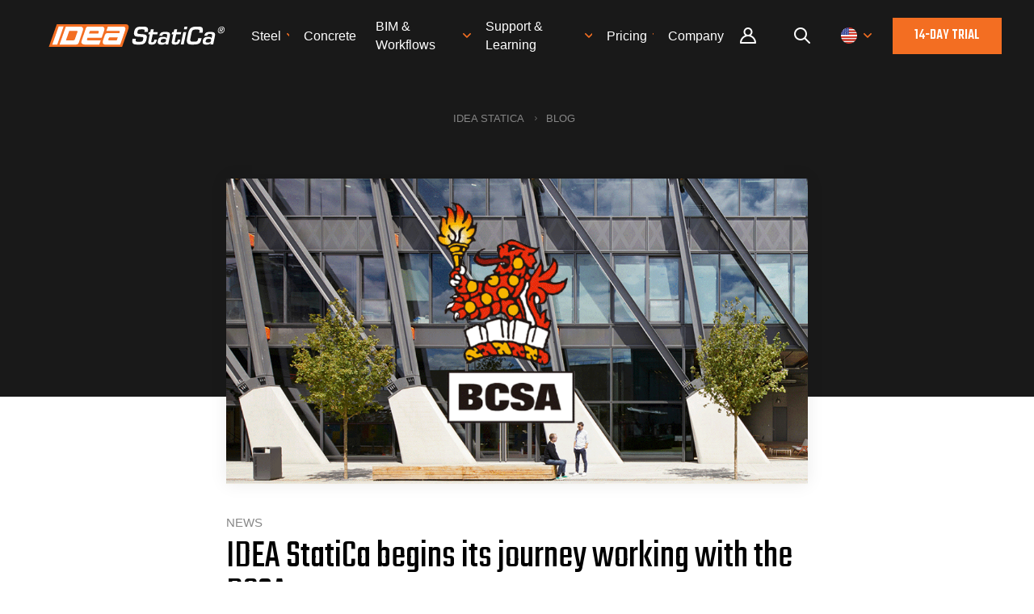

--- FILE ---
content_type: text/html; charset=utf-8
request_url: https://www.ideastatica.com/blog/idea-statica-begins-its-journey-working-with-the-bcsa
body_size: 13004
content:

<!DOCTYPE html>
<html lang="en-us">
<head lang="en-us">
    <meta charset="utf-8" />
    <meta name="viewport" content="width=device-width, initial-scale=1.0, minimum-scale=1.0, maximum-scale=1.0, user-scalable=no">
    <meta http-equiv="X-UA-Compatible" content="IE=edge">
    <title>IDEA StatiCa begins its journey working with the BCSA | IDEA StatiCa</title>
    <meta name="twitter:card" content="summary_large_image" />
    <meta name="description" content="IDEA StatiCa is a proud member of the BCSA, being listed as one of the principal companies involved in the supply of software to the UK Structural Steel sector." />
    <meta name="robots" content="index, follow" />
    <meta property="og:title" content="IDEA StatiCa begins its journey working with the BCSA" />
    <meta property="og:image" content="https://assets-us-01.kc-usercontent.com:443/1ca05609-4ad1-009e-bc40-2e1230b16a75/7bf92202-eea6-4ee3-890f-d9312877b81f/BCSA.png" />
    <meta property="og:description" content="IDEA StatiCa is a proud member of the BCSA, being listed as one of the principal companies involved in the supply of software to the UK Structural Steel sector." />
    <meta property="og:url" content="https://www.ideastatica.com/blog/idea-statica-begins-its-journey-working-with-the-bcsa" />
    <meta property="og:type" content="article" />


    <meta http-equiv="content-language" content="en-us" />

    
        <link 
            rel="alternate" 
            hreflang="en" 
            href="https://www.ideastatica.com/blog/idea-statica-begins-its-journey-working-with-the-bcsa" />
        <link 
            rel="alternate" 
            hreflang="de" 
            href="https://www.ideastatica.com/de/blog/idea-statica-beginnt-eine-reise-in-zusammenarbeit-mit-der-bcsa" />




        <link rel="canonical" href="https://www.ideastatica.com/blog/idea-statica-begins-its-journey-working-with-the-bcsa">

    <script src="/theme/js/require/gtm-form-init.js" defer></script>

    <script defer>(function (w, d, s, l, i) { w[l] = w[l] || []; w[l].push({ 'gtm.start': new Date().getTime(), event: 'gtm.js' }); var f = d.getElementsByTagName(s)[0], j = d.createElement(s), dl = l != 'dataLayer' ? '&l=' + l : ''; j.async = true; j.src = 'https://www.googletagmanager.com/gtm.js?id=' + i + dl; f.parentNode.insertBefore(j, f); })(window, document, 'script', 'dataLayer', 'GTM-WWG8T3Q');</script>


    <link rel="preconnect" href="https://fonts.gstatic.com">
        <link rel="preload" href="https://fonts.googleapis.com/css?family=Teko:400,500&amp;display=swap&amp;subset=latin-ext" as="style">
        <link rel="stylesheet" href="https://fonts.googleapis.com/css?family=Teko:400,500&amp;display=swap&amp;subset=latin-ext">

    <link href="/theme/img/rss-logo.png" rel="apple-touch-icon">
    <link href="/theme/img/icon.png" rel="icon">

    <link fetchpriority="high" loading="eager" href="/theme/css/plugins.css?v=cyYf9GKLkV2zKZUw_Vb6AjRTMbs2t1z9zNEGFzA0gmM" rel="stylesheet" type="text/css" />

        <link fetchpriority="high" loading="eager" href="/theme/css/style.css?v=2HSYNWilcmKTbQ4QXwmxs76S4dwtX5sMP6ykq_QR_Pk" rel="stylesheet" />

    
    <script type="application/ld+json">
        {"Headline":"IDEA StatiCa begins its journey working with the BCSA","Image":["https://assets-us-01.kc-usercontent.com:443/1ca05609-4ad1-009e-bc40-2e1230b16a75/7bf92202-eea6-4ee3-890f-d9312877b81f/BCSA.png"],"DatePublished":"2021-03-25","DateModified":"2023-03-18","@context":"https://schema.org","@type":"Article"}
    </script>
    <script type="application/ld+json">
        {"ItemListElement":[{"@type":"ListItem","Position":"1","Name":"IDEA StatiCa","Item":"https://www.ideastatica.com/"},{"@type":"ListItem","Position":"2","Name":"Blog","Item":"https://www.ideastatica.com/blog"}],"@context":"https://schema.org","@type":"BreadcrumbList"}
    </script>


    <!-- Start VWO Async SmartCode -->
    <link rel="preconnect" href="https://dev.visualwebsiteoptimizer.com" />
    <script type='text/javascript' id='vwoCode'>
        window._vwo_code || (function () {
            var account_id = 936166,
                version = 2.1,
                settings_tolerance = 2000,
                hide_element = 'body',
                hide_element_style = 'opacity:0 !important;filter:alpha(opacity=0) !important;background:none !important;transition:none !important;',
                /* DO NOT EDIT BELOW THIS LINE */
                f = false, w = window, d = document, v = d.querySelector('#vwoCode'), cK = '_vwo_' + account_id + '_settings', cc = {}; try { var c = JSON.parse(localStorage.getItem('_vwo_' + account_id + '_config')); cc = c && typeof c === 'object' ? c : {} } catch (e) { } var stT = cc.stT === 'session' ? w.sessionStorage : w.localStorage; code = { use_existing_jquery: function () { return typeof use_existing_jquery !== 'undefined' ? use_existing_jquery : undefined }, library_tolerance: function () { return typeof library_tolerance !== 'undefined' ? library_tolerance : undefined }, settings_tolerance: function () { return cc.sT || settings_tolerance }, hide_element_style: function () { return '{' + (cc.hES || hide_element_style) + '}' }, hide_element: function () { if (performance.getEntriesByName('first-contentful-paint')[0]) { return '' } return typeof cc.hE === 'string' ? cc.hE : hide_element }, getVersion: function () { return version }, finish: function (e) { if (!f) { f = true; var t = d.getElementById('_vis_opt_path_hides'); if (t) t.parentNode.removeChild(t); if (e) (new Image).src = 'https://dev.visualwebsiteoptimizer.com/ee.gif?a=' + account_id + e } }, finished: function () { return f }, addScript: function (e) { var t = d.createElement('script'); t.type = 'text/javascript'; if (e.src) { t.src = e.src } else { t.text = e.text } d.getElementsByTagName('head')[0].appendChild(t) }, load: function (e, t) { var i = this.getSettings(), n = d.createElement('script'), r = this; t = t || {}; if (i) { n.textContent = i; d.getElementsByTagName('head')[0].appendChild(n); if (!w.VWO || VWO.caE) { stT.removeItem(cK); r.load(e) } } else { var o = new XMLHttpRequest; o.open('GET', e, true); o.withCredentials = !t.dSC; o.responseType = t.responseType || 'text'; o.onload = function () { if (t.onloadCb) { return t.onloadCb(o, e) } if (o.status === 200 || o.status === 304) { _vwo_code.addScript({ text: o.responseText }) } else { _vwo_code.finish('&e=loading_failure:' + e) } }; o.onerror = function () { if (t.onerrorCb) { return t.onerrorCb(e) } _vwo_code.finish('&e=loading_failure:' + e) }; o.send() } }, getSettings: function () { try { var e = stT.getItem(cK); if (!e) { return } e = JSON.parse(e); if (Date.now() > e.e) { stT.removeItem(cK); return } return e.s } catch (e) { return } }, init: function () { if (d.URL.indexOf('__vwo_disable__') > -1) return; var e = this.settings_tolerance(); w._vwo_settings_timer = setTimeout(function () { _vwo_code.finish(); stT.removeItem(cK) }, e); var t; if (this.hide_element() !== 'body') { t = d.createElement('style'); var i = this.hide_element(), n = i ? i + this.hide_element_style() : '', r = d.getElementsByTagName('head')[0]; t.setAttribute('id', '_vis_opt_path_hides'); v && t.setAttribute('nonce', v.nonce); t.setAttribute('type', 'text/css'); if (t.styleSheet) t.styleSheet.cssText = n; else t.appendChild(d.createTextNode(n)); r.appendChild(t) } else { t = d.getElementsByTagName('head')[0]; var n = d.createElement('div'); n.style.cssText = 'z-index: 2147483647 !important;position: fixed !important;left: 0 !important;top: 0 !important;width: 100% !important;height: 100% !important;background: white !important;'; n.setAttribute('id', '_vis_opt_path_hides'); n.classList.add('_vis_hide_layer'); t.parentNode.insertBefore(n, t.nextSibling) } var o = window._vis_opt_url || d.URL, s = 'https://dev.visualwebsiteoptimizer.com/j.php?a=' + account_id + '&u=' + encodeURIComponent(o) + '&vn=' + version; if (w.location.search.indexOf('_vwo_xhr') !== -1) { this.addScript({ src: s }) } else { this.load(s + '&x=true') } } }; w._vwo_code = code; code.init();
        })();
    </script>
    <!-- End VWO Async SmartCode -->
</head>
<body class="ENUS">
    <noscript><iframe src="https://www.googletagmanager.com/ns.html?id=GTM-WWG8T3Q" height="0" width="0" style="display:none;visibility:hidden"></iframe></noscript>

        

<header>
    <div class="pux-container">
        <div class="header  ">
            <div class="header-logo">
                <a href="/">
                    <span>IDEA StatiCa</span>
                    <picture>
                        <source srcset="/theme/img/logo.svg">

                        <img src="/theme/img/logo.svg" alt="IDEA StatiCa" width="117" height="15" fetchpriority="high" loading="eager" class="header-logo-light">
                    </picture>
                    <picture>
                        <source srcset="/theme/img/logo-dark.svg">

                        <img src="/theme/img/logo-dark.svg" alt="IDEA StatiCa" width="117" height="15" fetchpriority="high" loading="eager" class="header-logo-dark">
                    </picture>
                </a>
            </div>
                <div class="header-menu">
                    <ul id="menuElem">



    <li>
            <a href="/steel" title="Steel" class="event-id-Big-menu-Steel"><span>Steel</span></a>
            <ul class="submenu">
                    


    <li>
            <a href="/steel" title="Steel overview" class="event-id-Steel-overview">Steel overview</a>
    </li>

                    


    <li>
            <a href="/connection-design" title="Connection design" class="event-id-Big-menu-Connection-design">Connection design</a>
    </li>

                    


    <li>
            <a href="/steel-member-design" title="Member design" class="event-id-Big-menu-Member-design">Member design</a>
    </li>

                    


    <li>
            <a href="/parametric-design" title="Parametric design">Parametric design</a>
    </li>

                    


    <li>
            <a href="/steel-case-studies" title="Steel case studies" class="event-id-Big-menu-Steel-Case-Studies">Steel case studies</a>
    </li>

            </ul>
    </li>



    <li>
            <a href="/concrete" title="Concrete" class="event-id-Big-menu-Concrete"><span>Concrete</span></a>
            <ul class="submenu">
                    


    <li>
            <a href="/concrete" title="Concrete overview" class="event-id-Concrete-overview">Concrete overview</a>
    </li>

                    


    <li>
            <a href="/walls-and-details" title="Walls and D-regions" class="event-id-Big-menu-Concrete-Walls-and-D-regions">Walls and D-regions</a>
    </li>

                    



                    


    <li>
            <a href="/anchoring-design" title="Anchoring design" class="event-id-Big-menu-Concrete-Anchoring-design">Anchoring design</a>
    </li>

                    



                    


    <li>
            <a href="/concrete-case-studies" title="Concrete case studies" class="event-id-Big-menu-Concrete-Case-Studies">Concrete case studies</a>
    </li>

            </ul>
    </li>






    <li>
            <a href="/us-bim-links" title="BIM &amp; Workflows" class="event-id-Big-menu-BIM-US-Bim-overview"><span>BIM &amp; Workflows</span></a>
            <ul class="submenu">
                    


    <li>
            <a href="/us-bim-links" title="BIM Overview" class="event-id-BIM-Overview">BIM Overview</a>
    </li>

                    


    <li>
            <a href="/bim-integrations" title="Supported integrations" class="event-id-Big-menu-BIM-BIM-Supported-integrations">Supported integrations</a>
    </li>

                    


    <li>
            <a href="/checkbot" title="Checkbot" class="event-id-Big-menu-BIM-BIM-Checkbot">Checkbot</a>
    </li>

                    


    <li>
            <a href="/viewer" title="Viewer" class="event-id-Big-menu-BIM-Viewer">Viewer</a>
    </li>

                    


    <li>
            <a href="/APIs" title="APIs" class="event-id-Big-menu-APIs">APIs</a>
    </li>

            </ul>
    </li>



    <li>
            <a href="/support-center-learning" title="Support &amp; Learning" class="event-id-Menu-support-learning"><span>Support &amp; Learning</span></a>
            <ul class="submenu">
                    


    <li>
            <a href="/support-center-learning" title="Support overview" class="event-id-Support-overview">Support overview</a>
    </li>

                    


    <li>
            <a href="/support-center" title="Support Center" class="event-id-Sub-menu-support-center">Support Center</a>
    </li>

                    


    <li>
            <a href="/campus" title="E-learning &amp; certification" class="event-id-Sub-menu-elearning-certification">E-learning &amp; certification</a>
    </li>

                    


    <li>
            <a href="/blog" title="Blog">Blog</a>
    </li>

                    


    <li>
            <a href="/support-center-installation-licensing" title="Downloads &amp; Licensing" class="event-id-Sub-menu-downloads-licensing">Downloads &amp; Licensing</a>
    </li>

            </ul>
    </li>



    <li>
            <a href="/pricing-navigation" title="Pricing"><span>Pricing</span></a>
            <ul class="submenu">
                    


    <li>
            <a href="/standard-users" title="Standard users">Standard users</a>
    </li>

                    


    <li>
            <a href="/enterprise-license" title="Enterprise customers">Enterprise customers</a>
    </li>

                    


    <li>
            <a href="/students-universities" title="Students &amp; educators">Students &amp; educators</a>
    </li>

                    



            </ul>
    </li>



    <li>
            <a href="/about-us" title="Company "><span>Company </span></a>
            <ul class="submenu">
                    


    <li>
            <a href="/about-us" title="About us" class="event-id-about-us">About us</a>
    </li>

                    


    <li>
            <a href="/contact" title="Contact">Contact</a>
    </li>

                    


    <li>
            <a href="/research-and-development" title="Research &amp; development">Research &amp; development</a>
    </li>

                    


    <li>
            <a href="/resellers" title="Authorized resellers">Authorized resellers</a>
    </li>

                    


    <li>
            <a href="/meet-our-customers" title="Meet our customers">Meet our customers</a>
    </li>

            </ul>
    </li>
                        <li class="login-item">
                            <a class="login-link" title="User portal" href="/Portal/dashboard?returnUrl=%2Fblog%2Fidea-statica-begins-its-journey-working-with-the-bcsa">
                                User portal
                            </a>
                        </li>
                    </ul>
                </div>
                <div class="header-other">
                        <div class="header-login">
                            <a class="login-link" title="User Portal" href="/Portal/dashboard?returnUrl=%2Fblog%2Fidea-statica-begins-its-journey-working-with-the-bcsa">
                                Portal
                            </a>
                        </div>
                    <div class="header-search">
                        <a class="search-openner" rel="nofollow"></a>
                    </div>
                    <div class="header-language">
                        <a class="language-openner" rel="nofollow">
                                <span class="language-flag flag-amer"></span>
                        </a>
                    </div>
                        <div class="header-btn">
                            <a class="btn btn-primary" href="/role-navigation">
                                14-day trial
                            </a>
                        </div>
                    <div class="header-hamburger">
                        <a class="open-menu" rel="nofollow">
                            <span></span>
                        </a>
                    </div>
                </div>
                <div class="header-search-panel">
                    <div class="pux-container">
                        <div class="header-search-box search-panel use-async">
                            <div class="header-search-box-inner">
                                <form action="/search" method="get" suggestURL='/support-center/search/suggest'>
                                    <div class="header-search-box-inner-btn">
                                        <a class="search-panel-btn" href="#" onclick="this.parentElement.parentElement.submit()"></a>
                                    </div>
                                    <div class="header-search-box-inner-input">
                                        <input name="q" type="text" class="search-panel-input" placeholder="Search" list="search-suggestions">
                                        <datalist id="search-suggestions"></datalist>
                                    </div>
                                    <input type="email" name="email" hidden />
                                    <input type="text" name="name" hidden />
                                    <input type="submit" hidden />
                                </form>
                            </div>
                        </div>
                    </div>
                </div>
                <div class="language-panel">
                    <div class="pux-container text-center">
                        <h3>Choose language</h3>
                        <div class="language-container">
                                <div class="language-item">
                                        <a class="language-flag flag-en active" onclick="toggleRegionContainer()">
                                            English
                                        </a>
                                </div>
                                <div class="language-item">
                                    <a class="language-flag flag-cz "
                                       href="/cz/blog/idea-statica-begins-its-journey-working-with-the-bcsa"
                                       onclick=deleteRegionCookie();>
                                        Czech
                                    </a>
                                </div>
                                <div class="language-item">
                                    <a class="language-flag flag-de "
                                       href="/de/blog/idea-statica-beginnt-eine-reise-in-zusammenarbeit-mit-der-bcsa"
                                       onclick=deleteRegionCookie();>
                                        German
                                    </a>
                                </div>
                                <div class="language-item">
                                    <a class="language-flag flag-es "
                                       href="/es/blog/idea-statica-begins-its-journey-working-with-the-bcsa"
                                       onclick=deleteRegionCookie();>
                                        Spanish
                                    </a>
                                </div>
                                <div class="language-item">
                                    <a class="language-flag flag-fr "
                                       href="/fr/blog/idea-statica-begins-its-journey-working-with-the-bcsa"
                                       onclick=deleteRegionCookie();>
                                        French
                                    </a>
                                </div>
                                <div class="language-item">
                                    <a class="language-flag flag-it "
                                       href="/it/blog/idea-statica-begins-its-journey-working-with-the-bcsa"
                                       onclick=deleteRegionCookie();>
                                        Italian
                                    </a>
                                </div>
                                <div class="language-item">
                                    <a class="language-flag flag-pt "
                                       href="/pt/blog/idea-statica-begins-its-journey-working-with-the-bcsa"
                                       onclick=deleteRegionCookie();>
                                        Portuguese
                                    </a>
                                </div>
                                <div class="language-item">
                                    <a class="language-flag flag-nl "
                                       href="/nl/blog/idea-statica-begins-its-journey-working-with-the-bcsa"
                                       onclick=deleteRegionCookie();>
                                        Dutch
                                    </a>
                                </div>
                                <div class="language-item">
                                    <a class="language-flag flag-hu "
                                       href="/hu/blog/idea-statica-begins-its-journey-working-with-the-bcsa"
                                       onclick=deleteRegionCookie();>
                                        Hungarian
                                    </a>
                                </div>
                                <div class="language-item">
                                    <a class="language-flag flag-ro "
                                       href="/ro/blog/idea-statica-begins-its-journey-working-with-the-bcsa"
                                       onclick=deleteRegionCookie();>
                                        Romanian
                                    </a>
                                </div>
                        </div>
                        <div id="en-region-container" >
                            <h3>Choose region</h3>
                            <div class="region-container">
                                <div class="region-item">
                                    <a class="region-flag flag-amer active"
                                       href=""
                                       onclick="changeRegion();"
                                       data-region="amer">
                                        English (US)
                                    </a>
                                </div>
                                <div class="region-item">
                                    <a class="region-flag flag-emea "
                                       href=""
                                       onclick="changeRegion();"
                                       data-region="emea">
                                        English (EU)
                                    </a>
                                </div>
                                <div class="region-item">
                                    <a class="region-flag flag-apac "
                                       href=""
                                       onclick="changeRegion();"
                                       data-region="apac">
                                        English (Asia&#x2B;Pacific)
                                    </a>
                                </div>
                            </div>
                        </div>
                    </div>
                </div>
        </div>
    </div>
</header>

<script>
    function deleteRegionCookie() {
        var date = new Date();
        date.setTime(date.getTime() + -(100));
        document.cookie = "idearegion=; expires=" + date.toUTCString() + "; path=/; secure; samesite=lax";
        return true;
    }

    function changeRegion() {
        var region = event.target.dataset.region;
        if (!region) return;
        var date = new Date();
        date.setTime(date.getTime() + (365 * 24 * 60 * 60 * 1000));
        document.cookie = "idearegion=" + region + "; expires=" + date.toUTCString() + "; path=/; secure; samesite=lax";
        return true;
    }

    function toggleRegionContainer() {
        const enContainer = document.getElementById('en-region-container');
        if (enContainer.style.display === 'none') {
            enContainer.style.display = 'block';
        } else {
            enContainer.style.display = 'none';
        }
        return false;
    }
</script>


    <main class="">
        





<div class="black-container">
    <div class="pux-container">
        <div class="article-container article-picture">
            
<div class="breadcrumbs">
    <ul>
            <li>
                <a href="https://www.ideastatica.com/">IDEA StatiCa</a>
            </li>
            <li>
                <a href="/blog">Blog</a>
            </li>
    </ul>
</div>


                <picture>
                    <source srcset="https://assets-us-01.kc-usercontent.com:443/1ca05609-4ad1-009e-bc40-2e1230b16a75/7bf92202-eea6-4ee3-890f-d9312877b81f/BCSA.png?w=1920&h=1440">

                    <img src="https://assets-us-01.kc-usercontent.com:443/1ca05609-4ad1-009e-bc40-2e1230b16a75/7bf92202-eea6-4ee3-890f-d9312877b81f/BCSA.png?w=1920&h=1440" alt="IDEA StatiCa begins its journey working with the BCSA" fetchpriority="high" loading="eager">
                                                                                                                                               </picture>
        </div>
    </div>
</div>


<div class="pux-container">
    
<div class="article-container article-content">
    <div class="article-header">
        <div class="article-category-main">
            News
        </div>
        <h1>
            IDEA StatiCa begins its journey working with the BCSA
        </h1>
        <div class="article-infobox">
            <span>Mar 25, 2021</span>

                <div class="article-authors">
                    &nbsp&nbsp|&nbsp Author:
                        <a href="/authors/theodore-tsirozidis">Theodore Tsirozidis</a>                </div>
        </div>
        <div class="article-categories">
                    
        <div class="article-category">
    <div class="main-label small steel">
        Steel
    </div>
        </div>

        </div>

        <div class="pux-container">
            <div class="localized-articles">
                    <div class="localized-articles-inner">
                        <div class="localized-articles-label"> This article is also available in: </div><div>
                            
    <div class="localized article-links">
            <a href="/de/blog/idea-statica-beginnt-eine-reise-in-zusammenarbeit-mit-der-bcsa" class="language-flag flag-de" ></a>
    </div>

                        </div>
                    </div>

            </div>
        </div>

    </div>

            <div class="article-content-perex perex mb-30">
                At the start of 2020, IDEA StatiCa was proud to officially become an industry member of the BCSA, therefore being listed as one of the principal companies involved in the direct supply of computer software to the UK Structural Steel sector. 
            </div>
        <div class="article-content-main math-container">
            <p>IDEA StatiCa visions this as a big step forward, that will allow us to strengthen our cooperation with other industry members, and emphasize our commitment and role as a reliable supplier of software solutions to this sector.</p><h3>What does the BCSA do?&nbsp;</h3><p>The <a href="https://www.steelconstruction.org/" data-new-window="true" target="_blank" rel="noopener noreferrer">British Constructional Steelwork Association (BCSA)</a> has been representing the UK and Irish Structural Steel sector for over a century. It is a focal point at a local, national and international level for the steel construction industry, acting as its representative body and central management services organization.</p><h3>What software does IDEA StatiCa provide for the Structural Steel sector?</h3><p>IDEA StatiCa software holds a breakthrough technology that is completely dedicated to structural design and the code-checking of steel joints and beams. It allows you to safely design any joint topology almost instantly, certainly at a fraction of the time when compared to all of the traditional methods.</p><p>IDEA StatiCa software has revolutionized the way that engineers design steel connections in the 21<sup>st</sup> century.&nbsp; Already adopted by all of the top 10 steel fabricators in the UK and many of the largest structural consulting firms, it is increasingly becoming the benchmark in connection design, even on a global scale.</p><div class="iframe-box">
    <div class="iframe-video">
        <figure class="video">
            <iframe src="https://www.youtube.com/embed/KuNA--VYibo?start=" frameborder="0" allowfullscreen="1" width="640" height="360"></iframe>
        </figure>
    </div>
</div><h3>&nbsp;How do IDEA StatiCa and the BCSA work together?&nbsp;</h3><p><strong>&nbsp;</strong>Firstly, it is important to note that the BCSA has the following principal objectives:</p><ul>
  <li>Promotes the interests of the industry and the use of steel in construction</li>
  <li>Provides members with professional advice</li>
  <li>Provides members with opportunities to meet and discuss matters of common interest</li>
  <li>Promotes the capabilities and expertise of the industry to specifiers, clients, contractors,</li>
  <li>educational establishments and the press</li>
  <li>Helps specifiers and clients achieve cost-effective solutions through technical excellence</li>
  <li>Organises seminars and courses</li>
  <li>Publishes technical publications</li>
  <li>Represents members’ interests to government, local government, public bodies and professional institutions</li>
</ul><p>With these principal objectives in mind, IDEA StatiCa works with and alongside the BCSA to confirm that all of the required industry standards are met as an accredited and reliable supplier of structural analysis &amp; design software.</p><p>To add to this, there is a large focus placed on having meetings to discuss, demonstrate and thoroughly explain the theory/theories behind IDEA StatiCa’s software solution, ensuring features and workflows are fully understood by those representing the BCSA.&nbsp;</p><p>Being an industry member of the BCSA, as we continue to enhance our software solution and its capabilities going forwards, it’s now a priority of ours to keep these sorts of activities ongoing with the BCSA. Therefore always making sure the UK Structural Steel sector receives the best version of IDEA StatiCa, providing safe, efficient and reliable results for the user.</p><div>
    <a href="https://assets-us-01.kc-usercontent.com:443/1ca05609-4ad1-009e-bc40-2e1230b16a75/c0613898-1931-4888-a9e0-859542b9310d/bcsa-vector-logo.png" data-fancybox="inline-image">
        <picture>
            <source media="(min-width:768px)" srcset="https://assets-us-01.kc-usercontent.com:443/1ca05609-4ad1-009e-bc40-2e1230b16a75/c0613898-1931-4888-a9e0-859542b9310d/bcsa-vector-logo.png">
            <source media="(min-width:650px)" srcset="https://assets-us-01.kc-usercontent.com:443/1ca05609-4ad1-009e-bc40-2e1230b16a75/c0613898-1931-4888-a9e0-859542b9310d/bcsa-vector-logo.png?w=768">
            <source media="(min-width:465px)" srcset="https://assets-us-01.kc-usercontent.com:443/1ca05609-4ad1-009e-bc40-2e1230b16a75/c0613898-1931-4888-a9e0-859542b9310d/bcsa-vector-logo.png?w=650">
            <source media="(max-width:464px)" srcset="https://assets-us-01.kc-usercontent.com:443/1ca05609-4ad1-009e-bc40-2e1230b16a75/c0613898-1931-4888-a9e0-859542b9310d/bcsa-vector-logo.png?w=465">

            <img src="https://assets-us-01.kc-usercontent.com:443/1ca05609-4ad1-009e-bc40-2e1230b16a75/c0613898-1931-4888-a9e0-859542b9310d/bcsa-vector-logo.png" alt="inline image in article">
        </picture>
    </a>
</div>
<p>For more information about the BCSA, please see here:&nbsp;<a href="https://www.steelconstruction.org/">https://www.steelconstruction.org/</a></p><h3>How can you join the community?</h3><p>Switching from the legacy tools for connection design to IDEA StatiCa is a big step. Productivity benefits come with the need to learn and understand a different approach. That is why we have created a self-paced online course in our <a data-item-id="3e6d7716-0c0c-4aa5-b3f1-bbc0bededcbc" href="/campus-connection-v2020">Campus e-learning course – “Become an expert on IDEA StatiCa Connection</a>”. It contains Everything you need to know about IDEA StatiCa Connection in one single comprehensive course. It is intended for all structural engineers and connection designers who wish to understand the principles of IDEA StatiCa and become immediately productive.&nbsp;</p><p>Furthermore, together with BCSA, we plan to continue educating the structural engineering public through various webinars and workshops. Stay tuned for further updates on that, and how you can join these events.</p><p>FREE sample course modules and more information on the link below.&nbsp;</p>
    
<div class="pux-container mt-40 mb-40">
    <div class="small-container">
        <div class="ico-cta black-cta-bgr">
            <div class="ico-cta-image">
                    <picture>
                        <source srcset="https://assets-us-01.kc-usercontent.com:443/1ca05609-4ad1-009e-bc40-2e1230b16a75/3261d882-aff7-49c3-aef1-1562ddb3dad2/campus%20icon-min.png?w=400&h=400">

                        <img src="https://assets-us-01.kc-usercontent.com:443/1ca05609-4ad1-009e-bc40-2e1230b16a75/3261d882-aff7-49c3-aef1-1562ddb3dad2/campus%20icon-min.png?w=400&h=400" alt="CTA block image" loading="lazy">
                    </picture>
            </div>
            <div class="ico-cta-content ico-cta-content-center">
                <div class="ico-cta-content-text">
                        <h3 class="h2">Become a certified connection design professional</h3>
                        <div class="perex">
                            <p>Ready to master analysis, design, and code-check skills of various steel connections for everyday engineering practice? Our online course can help you</p>
                        </div>
                </div>
                <div class="ico-cta-content-link">

                        <a href="/campus-connection-v2020"
                           class="link link-arrow"
                           title="">
                            Learn more
                        </a>

                </div>
            </div>
        </div>
    </div>
</div>

<p><br></p><p><em>Photo credit: @Jack Hobhouse / Brunel Building, London&nbsp;</em></p>

            

        </div>
        <div class="pux-container">

            <div class="article-authors">

                    <div class="article-author">
                            <div class="article-author-image">
                                <picture>
                                    <source srcset="https://assets-us-01.kc-usercontent.com:443/1ca05609-4ad1-009e-bc40-2e1230b16a75/fe1b1623-78dd-415a-9ed7-acdb1127e335/Theo-325x400.png?w=400&h=400">

                                    <img src="https://assets-us-01.kc-usercontent.com:443/1ca05609-4ad1-009e-bc40-2e1230b16a75/fe1b1623-78dd-415a-9ed7-acdb1127e335/Theo-325x400.png?w=400&h=400" alt="Theodore Tsirozidis" loading="lazy" class="author-image-img" />
                                </picture>
                            </div>
                        <div class="article-author-content">
                            <div class="article-author-content-header">
                                <h3>Theodore Tsirozidis</h3>
                                <div class="author-position">Director&#xA;IDEA StatiCa UK </div>
                            </div>
                            <div class="author-perex"></div>
							<div class="author-links">
								<a class="link link-arrow orange-arrow" href="/authors/theodore-tsirozidis"> More articles by this author</a>
							</div>
                        </div>
                    </div>

            </div>
        

    </div>
</div>

<script>
    function printArticle() {
        let nav = document.querySelector(".article-content-navigation")
        if (!nav) {
            let anchors = document.querySelectorAll(".article-content-main .anchor-widget[data-printable='True']")
            if (anchors.length > 0) {
                let navigation = document.createElement("div")
                navigation.classList.add("article-content-navigation")
                let navHeading = document.createElement("h4")
                navHeading.innerText = 'Table of Contents'
                navigation.appendChild(navHeading)
                anchors.forEach((anchor, idx) => {
                    let a = document.createElement("a")
                    let br = document.createElement("br")
                    a.href = `#${anchor.id}`
                    a.innerText = anchor.getAttribute("data-title")
                    navigation.appendChild(a)
                    if ((idx + 1) !== anchors.length) {
                        navigation.appendChild(br)
                    }
                })
                document.querySelector(".article-header").insertAdjacentElement('afterend', navigation)
            }
        }
        window.print()
    }
</script>

</div>
    </main>

        
            
<footer>
    <div class="footer">
        <div class="pux-container footer-menu">
            <div class="row">
                <div class="col-sm-4 col-lg-3">
                    <h4>Company</h4><ul>
  <li><a data-item-id="e3dbc828-9916-4af6-b68c-4bfce5642efa" href="/about-us">About us</a></li>
  <li><a data-item-id="2981bdd2-57f7-4ba0-999e-484afe9ca7e6" href="/partners">Partners</a></li>
  <li><a data-item-id="253ee57c-96ed-4a0e-95ea-bc4e21609146" href="/job-openings">Careers</a></li>
  <li><a data-item-id="627bdc92-14f2-416a-b7ef-7df116ea3e73" href="/patent">Patent</a></li>
</ul>
                </div>
                <div class="col-sm-4 col-lg-3">
                    <h4>Resources</h4><ul>
  <li><a data-item-id="6960cf43-a5d3-4169-8fd0-59b3574b7a36" href="/support-center-sample-projects">Sample projects</a></li>
  <li><a href="https://www.ideastatica.com/case-studies">Case studies</a></li>
  <li><a data-item-id="d462d4fd-c84f-4b3b-8111-c248b270291b" href="/connection-library">Connection Library</a></li>
  <li><a href="/support-center/search?q=book" data-new-window="true" target="_blank" rel="noopener noreferrer">Verification books</a></li>
</ul>
                </div>
                <div class="col-sm-4 col-lg-3">
                    <h4>Legal</h4><ul>
  <li><a data-item-id="6ae3f747-06be-40b1-855f-dc9419c5e1a4" href="/end-user-license-agreement">EULA</a></li>
  <li><a data-item-id="ba8d3ddc-3be8-4d72-90f4-aadf7850a739" href="/privacy-policy">Privacy policy</a></li>
  <li><a href="https://www.ideastatica.com/terms-of-services-idea-statica-viewer">TOS Viewer</a></li>
  <li><a data-item-id="2356c8b2-c9c7-4da5-ab78-69df4e6c8920" href="/licensing">Licensing</a></li>
</ul>
                </div>
                <div class="col-sm-4 col-lg-3">
                    <h4>Help</h4><ul>
  <li><a data-item-id="80574849-cb65-4360-a14b-06b69684c0cb" href="/contact">CONTACT</a></li>
  <li><a data-item-id="9f780de7-3e75-437d-8d66-d57750f00af3" href="/Portal/cases">SUBMIT CASE</a></li>
  <li><a data-item-id="9f92db58-d675-4331-b056-95dccebf5ee4" href="/resellers">RESELLERS</a></li>
  <li><a data-item-id="0dff6482-3e17-4ca2-bb66-b4abc6a8dde4" href="/product-downloads">DOWNLOADS</a></li>
</ul>
                </div>
            </div>
        </div>
    </div>
    <div class="copyright">
        <div class="pux-container">
            <div class="line"></div>
            <div class="copyright-inner">
                <div class="social-container">
                    <ul>
  <li><a class="social-ico facebook" href="https://www.facebook.com/IDEA-StatiCa-114325538661519/?fref=ts" data-new-window="true" target="_blank" rel="noopener noreferrer"><span>facebook</span></a></li>
  <li><a class="social-ico instagram" href="https://www.instagram.com/idea.statica" data-new-window="true" target="_blank" rel="noopener noreferrer"><span>instagram</span></a></li>
  <li><a class="social-ico linkedin" href="https://www.linkedin.com/company/idea-rs/?originalSubdomain=cz"><span>linkedin</span></a></li>
  <li><a class="social-ico youtube" href="https://www.youtube.com/channel/UCBc6sEFVpIYjepthHseU24Q"><span>youtube</span></a></li>
</ul>
                </div>
                <div class="copyright-box">
                    <ul>
                        <li>© IDEA StatiCa 2009-2026</li>
                        <li>Webdesign by&nbsp;<a href="https://www.puxdesign.cz" >PUXdesign</a></li>
                    </ul>
                </div>
            </div>
        </div>
    </div>
</footer>
        

    <script src="/theme/js/plugins.js?v=gSgCr7z2K2gfGFPshARq-8cbzLKvWqoA35mSZgXkYxo"></script>


    <script src="/theme/js/app.js?v=O8d0yHFtqiwGsUd6yki6biK1rfYrLHirKPLyVXWz8ao"></script>
    

    <link rel="stylesheet" href="https://cdn.jsdelivr.net/npm/katex@0.11.1/dist/katex.min.css" integrity="sha384-zB1R0rpPzHqg7Kpt0Aljp8JPLqbXI3bhnPWROx27a9N0Ll6ZP/+DiW/UqRcLbRjq" crossorigin="anonymous">

    <script defer src="https://cdn.jsdelivr.net/npm/katex@0.11.1/dist/katex.min.js" integrity="sha384-y23I5Q6l+B6vatafAwxRu/0oK/79VlbSz7Q9aiSZUvyWYIYsd+qj+o24G5ZU2zJz" crossorigin="anonymous"></script>

    <script defer src="https://cdn.jsdelivr.net/npm/katex@0.11.1/dist/contrib/auto-render.min.js" integrity="sha384-kWPLUVMOks5AQFrykwIup5lo0m3iMkkHrD0uJ4H5cjeGihAutqP0yW0J6dpFiVkI" crossorigin="anonymous"></script>

    <div class="spinner">
        <div class="spinner-1"></div>
        <div class="spinner-2"></div>
        <div class="spinner-3"></div>
        <div class="spinner-4"></div>
        <div class="spinner-5"></div>
    </div>
    <script defer>
        var activeSmart = '1';
        window.dataLayer = window.dataLayer || [];
        window.dataLayer.push({
            'event': 'allow_smartlook',
            'allow': activeSmart
        });
        $(document).ready(function () {
            setTimeout(function () {
                var userIdentification = '';
                if (typeof (smartlook) !== 'undefined' && userIdentification.length > 0) {
                    smartlook('identify', userIdentification);
                }
            }, 1000)
        })
    </script>
    <!-- Start of HubSpot Embed Code -->
    <script type="text/javascript" id="hs-script-loader" async defer src="//js-eu1.hs-scripts.com/143386314.js"></script>
    <!-- End of HubSpot Embed Code -->
</body>
</html>
